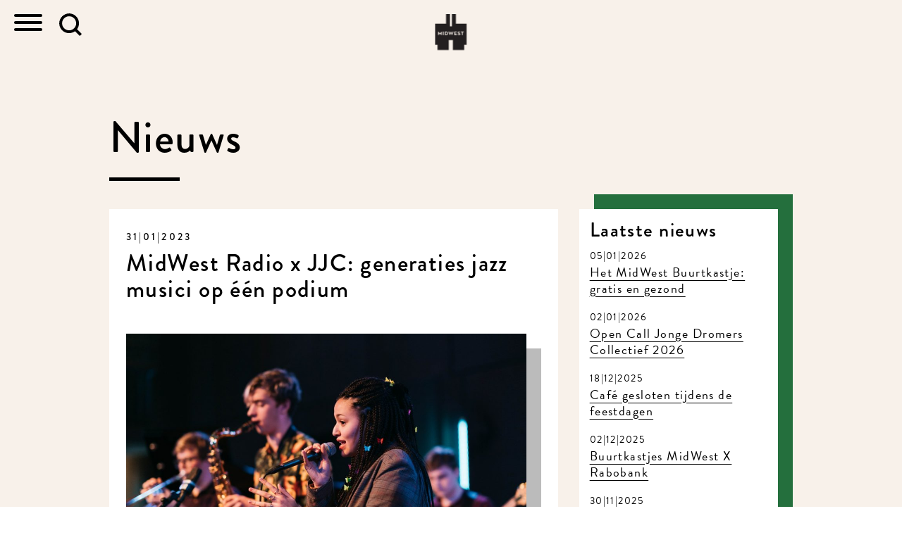

--- FILE ---
content_type: text/html; charset=UTF-8
request_url: https://www.inmidwest.nl/midwest-radio-x-jjc-generaties-jazz-musici-op-een-podium/
body_size: 17862
content:
<!DOCTYPE html>

<html class="" lang="nl">
<head>
    <meta charset="UTF-8"/>
    <meta http-equiv="X-UA-Compatible" content="IE=edge,chrome=1">
    <meta name="viewport" content="width=device-width, initial-scale=1, shrink-to-fit=no">
    <!--[if lt IE 9]>
    <script type='text/javascript' src="//cdnjs.cloudflare.com/ajax/libs/html5shiv/3.7.3/html5shiv.js"></script>
    <script type='text/javascript' src="//cdnjs.cloudflare.com/ajax/libs/respond.js/1.4.2/respond.js"></script>
    <![endif]-->
    <link rel="apple-touch-icon" sizes="180x180" href="https://www.inmidwest.nl/wp-content/themes/midwest/img/favicons/apple-touch-icon.png">
    <link rel="icon" type="image/png" sizes="32x32" href="https://www.inmidwest.nl/wp-content/themes/midwest/img/favicons/favicon-32x32.png">
    <link rel="icon" type="image/png" sizes="16x16" href="https://www.inmidwest.nl/wp-content/themes/midwest/img/favicons/favicon-16x16.png">
    <link rel="manifest" href="https://www.inmidwest.nl/wp-content/themes/midwest/img/favicons/manifest.json">
    <link rel="mask-icon" href="https://www.inmidwest.nl/wp-content/themes/midwest/img/favicons/safari-pinned-tab.svg" color="#000000">
    <link rel="shortcut icon" href="https://www.inmidwest.nl/wp-content/themes/midwest/img/favicons/favicon.ico">
    <meta name="msapplication-config" content="https://www.inmidwest.nl/wp-content/themes/midwest/img/favicons/browserconfig.xml">
    <meta name="theme-color" content="#ffffff">
    <meta name='robots' content='index, follow, max-image-preview:large, max-snippet:-1, max-video-preview:-1' />

	<!-- This site is optimized with the Yoast SEO plugin v22.9 - https://yoast.com/wordpress/plugins/seo/ -->
	<title>MidWest Radio x JJC: generaties jazz musici op één podium - MidWest</title>
	<link rel="canonical" href="https://www.inmidwest.nl/midwest-radio-x-jjc-generaties-jazz-musici-op-een-podium/" />
	<meta property="og:locale" content="nl_NL" />
	<meta property="og:type" content="article" />
	<meta property="og:title" content="MidWest Radio x JJC: generaties jazz musici op één podium - MidWest" />
	<meta property="og:description" content="Vanaf vrijdag 24 februari klinkt er weer jazz in MidWest. Een nieuwe concert serie waarbij grote namen uit de jazz ..." />
	<meta property="og:url" content="https://www.inmidwest.nl/midwest-radio-x-jjc-generaties-jazz-musici-op-een-podium/" />
	<meta property="og:site_name" content="MidWest" />
	<meta property="article:publisher" content="https://www.facebook.com/MidwestAmsterdam" />
	<meta property="article:published_time" content="2023-01-31T15:04:11+00:00" />
	<meta property="article:modified_time" content="2023-01-31T15:06:05+00:00" />
	<meta property="og:image" content="https://www.inmidwest.nl/wp-content/uploads/2023/01/jjc.jpeg" />
	<meta property="og:image:width" content="1843" />
	<meta property="og:image:height" content="1229" />
	<meta property="og:image:type" content="image/jpeg" />
	<meta name="author" content="Bram Budel" />
	<meta name="twitter:card" content="summary_large_image" />
	<meta name="twitter:creator" content="@MidWest020" />
	<meta name="twitter:site" content="@MidWest020" />
	<meta name="twitter:label1" content="Geschreven door" />
	<meta name="twitter:data1" content="Bram Budel" />
	<meta name="twitter:label2" content="Geschatte leestijd" />
	<meta name="twitter:data2" content="1 minuut" />
	<script type="application/ld+json" class="yoast-schema-graph">{"@context":"https://schema.org","@graph":[{"@type":"WebPage","@id":"https://www.inmidwest.nl/midwest-radio-x-jjc-generaties-jazz-musici-op-een-podium/","url":"https://www.inmidwest.nl/midwest-radio-x-jjc-generaties-jazz-musici-op-een-podium/","name":"MidWest Radio x JJC: generaties jazz musici op één podium - MidWest","isPartOf":{"@id":"https://inmidwest.nl/#website"},"primaryImageOfPage":{"@id":"https://www.inmidwest.nl/midwest-radio-x-jjc-generaties-jazz-musici-op-een-podium/#primaryimage"},"image":{"@id":"https://www.inmidwest.nl/midwest-radio-x-jjc-generaties-jazz-musici-op-een-podium/#primaryimage"},"thumbnailUrl":"https://www.inmidwest.nl/wp-content/uploads/2023/01/jjc.jpeg","datePublished":"2023-01-31T15:04:11+00:00","dateModified":"2023-01-31T15:06:05+00:00","author":{"@id":"https://inmidwest.nl/#/schema/person/1365bc461fade3b2fe08b19ca8cf65de"},"breadcrumb":{"@id":"https://www.inmidwest.nl/midwest-radio-x-jjc-generaties-jazz-musici-op-een-podium/#breadcrumb"},"inLanguage":"nl-NL","potentialAction":[{"@type":"ReadAction","target":["https://www.inmidwest.nl/midwest-radio-x-jjc-generaties-jazz-musici-op-een-podium/"]}]},{"@type":"ImageObject","inLanguage":"nl-NL","@id":"https://www.inmidwest.nl/midwest-radio-x-jjc-generaties-jazz-musici-op-een-podium/#primaryimage","url":"https://www.inmidwest.nl/wp-content/uploads/2023/01/jjc.jpeg","contentUrl":"https://www.inmidwest.nl/wp-content/uploads/2023/01/jjc.jpeg","width":1843,"height":1229},{"@type":"BreadcrumbList","@id":"https://www.inmidwest.nl/midwest-radio-x-jjc-generaties-jazz-musici-op-een-podium/#breadcrumb","itemListElement":[{"@type":"ListItem","position":1,"name":"Home","item":"https://inmidwest.nl/"},{"@type":"ListItem","position":2,"name":"Nieuws","item":"https://www.inmidwest.nl/nieuws/"},{"@type":"ListItem","position":3,"name":"MidWest Radio x JJC: generaties jazz musici op één podium"}]},{"@type":"WebSite","@id":"https://inmidwest.nl/#website","url":"https://inmidwest.nl/","name":"MidWest","description":"","potentialAction":[{"@type":"SearchAction","target":{"@type":"EntryPoint","urlTemplate":"https://inmidwest.nl/?s={search_term_string}"},"query-input":"required name=search_term_string"}],"inLanguage":"nl-NL"},{"@type":"Person","@id":"https://inmidwest.nl/#/schema/person/1365bc461fade3b2fe08b19ca8cf65de","name":"Bram Budel","image":{"@type":"ImageObject","inLanguage":"nl-NL","@id":"https://inmidwest.nl/#/schema/person/image/","url":"https://secure.gravatar.com/avatar/a720db5a34c3e5f9988c398b9c2f6c99?s=96&d=mm&r=g","contentUrl":"https://secure.gravatar.com/avatar/a720db5a34c3e5f9988c398b9c2f6c99?s=96&d=mm&r=g","caption":"Bram Budel"},"sameAs":["http://www.brambudel.nl/"],"url":"https://www.inmidwest.nl/author/brambudel/"}]}</script>
	<!-- / Yoast SEO plugin. -->


<style id='wp-emoji-styles-inline-css' type='text/css'>

	img.wp-smiley, img.emoji {
		display: inline !important;
		border: none !important;
		box-shadow: none !important;
		height: 1em !important;
		width: 1em !important;
		margin: 0 0.07em !important;
		vertical-align: -0.1em !important;
		background: none !important;
		padding: 0 !important;
	}
</style>
<link rel='stylesheet' id='wp-block-library-css' href='https://www.inmidwest.nl/wp/wp-includes/css/dist/block-library/style.css?ver=61a41b9e7e8343b91c8bf9c88bc89a61' type='text/css' media='all' />
<style id='classic-theme-styles-inline-css' type='text/css'>
/**
 * These rules are needed for backwards compatibility.
 * They should match the button element rules in the base theme.json file.
 */
.wp-block-button__link {
	color: #ffffff;
	background-color: #32373c;
	border-radius: 9999px; /* 100% causes an oval, but any explicit but really high value retains the pill shape. */

	/* This needs a low specificity so it won't override the rules from the button element if defined in theme.json. */
	box-shadow: none;
	text-decoration: none;

	/* The extra 2px are added to size solids the same as the outline versions.*/
	padding: calc(0.667em + 2px) calc(1.333em + 2px);

	font-size: 1.125em;
}

.wp-block-file__button {
	background: #32373c;
	color: #ffffff;
	text-decoration: none;
}

</style>
<style id='global-styles-inline-css' type='text/css'>
body{--wp--preset--color--black: #000000;--wp--preset--color--cyan-bluish-gray: #abb8c3;--wp--preset--color--white: #ffffff;--wp--preset--color--pale-pink: #f78da7;--wp--preset--color--vivid-red: #cf2e2e;--wp--preset--color--luminous-vivid-orange: #ff6900;--wp--preset--color--luminous-vivid-amber: #fcb900;--wp--preset--color--light-green-cyan: #7bdcb5;--wp--preset--color--vivid-green-cyan: #00d084;--wp--preset--color--pale-cyan-blue: #8ed1fc;--wp--preset--color--vivid-cyan-blue: #0693e3;--wp--preset--color--vivid-purple: #9b51e0;--wp--preset--gradient--vivid-cyan-blue-to-vivid-purple: linear-gradient(135deg,rgba(6,147,227,1) 0%,rgb(155,81,224) 100%);--wp--preset--gradient--light-green-cyan-to-vivid-green-cyan: linear-gradient(135deg,rgb(122,220,180) 0%,rgb(0,208,130) 100%);--wp--preset--gradient--luminous-vivid-amber-to-luminous-vivid-orange: linear-gradient(135deg,rgba(252,185,0,1) 0%,rgba(255,105,0,1) 100%);--wp--preset--gradient--luminous-vivid-orange-to-vivid-red: linear-gradient(135deg,rgba(255,105,0,1) 0%,rgb(207,46,46) 100%);--wp--preset--gradient--very-light-gray-to-cyan-bluish-gray: linear-gradient(135deg,rgb(238,238,238) 0%,rgb(169,184,195) 100%);--wp--preset--gradient--cool-to-warm-spectrum: linear-gradient(135deg,rgb(74,234,220) 0%,rgb(151,120,209) 20%,rgb(207,42,186) 40%,rgb(238,44,130) 60%,rgb(251,105,98) 80%,rgb(254,248,76) 100%);--wp--preset--gradient--blush-light-purple: linear-gradient(135deg,rgb(255,206,236) 0%,rgb(152,150,240) 100%);--wp--preset--gradient--blush-bordeaux: linear-gradient(135deg,rgb(254,205,165) 0%,rgb(254,45,45) 50%,rgb(107,0,62) 100%);--wp--preset--gradient--luminous-dusk: linear-gradient(135deg,rgb(255,203,112) 0%,rgb(199,81,192) 50%,rgb(65,88,208) 100%);--wp--preset--gradient--pale-ocean: linear-gradient(135deg,rgb(255,245,203) 0%,rgb(182,227,212) 50%,rgb(51,167,181) 100%);--wp--preset--gradient--electric-grass: linear-gradient(135deg,rgb(202,248,128) 0%,rgb(113,206,126) 100%);--wp--preset--gradient--midnight: linear-gradient(135deg,rgb(2,3,129) 0%,rgb(40,116,252) 100%);--wp--preset--font-size--small: 13px;--wp--preset--font-size--medium: 20px;--wp--preset--font-size--large: 36px;--wp--preset--font-size--x-large: 42px;--wp--preset--spacing--20: 0.44rem;--wp--preset--spacing--30: 0.67rem;--wp--preset--spacing--40: 1rem;--wp--preset--spacing--50: 1.5rem;--wp--preset--spacing--60: 2.25rem;--wp--preset--spacing--70: 3.38rem;--wp--preset--spacing--80: 5.06rem;--wp--preset--shadow--natural: 6px 6px 9px rgba(0, 0, 0, 0.2);--wp--preset--shadow--deep: 12px 12px 50px rgba(0, 0, 0, 0.4);--wp--preset--shadow--sharp: 6px 6px 0px rgba(0, 0, 0, 0.2);--wp--preset--shadow--outlined: 6px 6px 0px -3px rgba(255, 255, 255, 1), 6px 6px rgba(0, 0, 0, 1);--wp--preset--shadow--crisp: 6px 6px 0px rgba(0, 0, 0, 1);}:where(.is-layout-flex){gap: 0.5em;}:where(.is-layout-grid){gap: 0.5em;}body .is-layout-flow > .alignleft{float: left;margin-inline-start: 0;margin-inline-end: 2em;}body .is-layout-flow > .alignright{float: right;margin-inline-start: 2em;margin-inline-end: 0;}body .is-layout-flow > .aligncenter{margin-left: auto !important;margin-right: auto !important;}body .is-layout-constrained > .alignleft{float: left;margin-inline-start: 0;margin-inline-end: 2em;}body .is-layout-constrained > .alignright{float: right;margin-inline-start: 2em;margin-inline-end: 0;}body .is-layout-constrained > .aligncenter{margin-left: auto !important;margin-right: auto !important;}body .is-layout-constrained > :where(:not(.alignleft):not(.alignright):not(.alignfull)){max-width: var(--wp--style--global--content-size);margin-left: auto !important;margin-right: auto !important;}body .is-layout-constrained > .alignwide{max-width: var(--wp--style--global--wide-size);}body .is-layout-flex{display: flex;}body .is-layout-flex{flex-wrap: wrap;align-items: center;}body .is-layout-flex > *{margin: 0;}body .is-layout-grid{display: grid;}body .is-layout-grid > *{margin: 0;}:where(.wp-block-columns.is-layout-flex){gap: 2em;}:where(.wp-block-columns.is-layout-grid){gap: 2em;}:where(.wp-block-post-template.is-layout-flex){gap: 1.25em;}:where(.wp-block-post-template.is-layout-grid){gap: 1.25em;}.has-black-color{color: var(--wp--preset--color--black) !important;}.has-cyan-bluish-gray-color{color: var(--wp--preset--color--cyan-bluish-gray) !important;}.has-white-color{color: var(--wp--preset--color--white) !important;}.has-pale-pink-color{color: var(--wp--preset--color--pale-pink) !important;}.has-vivid-red-color{color: var(--wp--preset--color--vivid-red) !important;}.has-luminous-vivid-orange-color{color: var(--wp--preset--color--luminous-vivid-orange) !important;}.has-luminous-vivid-amber-color{color: var(--wp--preset--color--luminous-vivid-amber) !important;}.has-light-green-cyan-color{color: var(--wp--preset--color--light-green-cyan) !important;}.has-vivid-green-cyan-color{color: var(--wp--preset--color--vivid-green-cyan) !important;}.has-pale-cyan-blue-color{color: var(--wp--preset--color--pale-cyan-blue) !important;}.has-vivid-cyan-blue-color{color: var(--wp--preset--color--vivid-cyan-blue) !important;}.has-vivid-purple-color{color: var(--wp--preset--color--vivid-purple) !important;}.has-black-background-color{background-color: var(--wp--preset--color--black) !important;}.has-cyan-bluish-gray-background-color{background-color: var(--wp--preset--color--cyan-bluish-gray) !important;}.has-white-background-color{background-color: var(--wp--preset--color--white) !important;}.has-pale-pink-background-color{background-color: var(--wp--preset--color--pale-pink) !important;}.has-vivid-red-background-color{background-color: var(--wp--preset--color--vivid-red) !important;}.has-luminous-vivid-orange-background-color{background-color: var(--wp--preset--color--luminous-vivid-orange) !important;}.has-luminous-vivid-amber-background-color{background-color: var(--wp--preset--color--luminous-vivid-amber) !important;}.has-light-green-cyan-background-color{background-color: var(--wp--preset--color--light-green-cyan) !important;}.has-vivid-green-cyan-background-color{background-color: var(--wp--preset--color--vivid-green-cyan) !important;}.has-pale-cyan-blue-background-color{background-color: var(--wp--preset--color--pale-cyan-blue) !important;}.has-vivid-cyan-blue-background-color{background-color: var(--wp--preset--color--vivid-cyan-blue) !important;}.has-vivid-purple-background-color{background-color: var(--wp--preset--color--vivid-purple) !important;}.has-black-border-color{border-color: var(--wp--preset--color--black) !important;}.has-cyan-bluish-gray-border-color{border-color: var(--wp--preset--color--cyan-bluish-gray) !important;}.has-white-border-color{border-color: var(--wp--preset--color--white) !important;}.has-pale-pink-border-color{border-color: var(--wp--preset--color--pale-pink) !important;}.has-vivid-red-border-color{border-color: var(--wp--preset--color--vivid-red) !important;}.has-luminous-vivid-orange-border-color{border-color: var(--wp--preset--color--luminous-vivid-orange) !important;}.has-luminous-vivid-amber-border-color{border-color: var(--wp--preset--color--luminous-vivid-amber) !important;}.has-light-green-cyan-border-color{border-color: var(--wp--preset--color--light-green-cyan) !important;}.has-vivid-green-cyan-border-color{border-color: var(--wp--preset--color--vivid-green-cyan) !important;}.has-pale-cyan-blue-border-color{border-color: var(--wp--preset--color--pale-cyan-blue) !important;}.has-vivid-cyan-blue-border-color{border-color: var(--wp--preset--color--vivid-cyan-blue) !important;}.has-vivid-purple-border-color{border-color: var(--wp--preset--color--vivid-purple) !important;}.has-vivid-cyan-blue-to-vivid-purple-gradient-background{background: var(--wp--preset--gradient--vivid-cyan-blue-to-vivid-purple) !important;}.has-light-green-cyan-to-vivid-green-cyan-gradient-background{background: var(--wp--preset--gradient--light-green-cyan-to-vivid-green-cyan) !important;}.has-luminous-vivid-amber-to-luminous-vivid-orange-gradient-background{background: var(--wp--preset--gradient--luminous-vivid-amber-to-luminous-vivid-orange) !important;}.has-luminous-vivid-orange-to-vivid-red-gradient-background{background: var(--wp--preset--gradient--luminous-vivid-orange-to-vivid-red) !important;}.has-very-light-gray-to-cyan-bluish-gray-gradient-background{background: var(--wp--preset--gradient--very-light-gray-to-cyan-bluish-gray) !important;}.has-cool-to-warm-spectrum-gradient-background{background: var(--wp--preset--gradient--cool-to-warm-spectrum) !important;}.has-blush-light-purple-gradient-background{background: var(--wp--preset--gradient--blush-light-purple) !important;}.has-blush-bordeaux-gradient-background{background: var(--wp--preset--gradient--blush-bordeaux) !important;}.has-luminous-dusk-gradient-background{background: var(--wp--preset--gradient--luminous-dusk) !important;}.has-pale-ocean-gradient-background{background: var(--wp--preset--gradient--pale-ocean) !important;}.has-electric-grass-gradient-background{background: var(--wp--preset--gradient--electric-grass) !important;}.has-midnight-gradient-background{background: var(--wp--preset--gradient--midnight) !important;}.has-small-font-size{font-size: var(--wp--preset--font-size--small) !important;}.has-medium-font-size{font-size: var(--wp--preset--font-size--medium) !important;}.has-large-font-size{font-size: var(--wp--preset--font-size--large) !important;}.has-x-large-font-size{font-size: var(--wp--preset--font-size--x-large) !important;}
.wp-block-navigation a:where(:not(.wp-element-button)){color: inherit;}
:where(.wp-block-post-template.is-layout-flex){gap: 1.25em;}:where(.wp-block-post-template.is-layout-grid){gap: 1.25em;}
:where(.wp-block-columns.is-layout-flex){gap: 2em;}:where(.wp-block-columns.is-layout-grid){gap: 2em;}
.wp-block-pullquote{font-size: 1.5em;line-height: 1.6;}
</style>
<link rel='stylesheet' id='mediaelement-css' href='https://www.inmidwest.nl/wp/wp-includes/js/mediaelement/mediaelementplayer-legacy.min.css?ver=4.2.17' type='text/css' media='all' />
<link rel='stylesheet' id='wp-mediaelement-css' href='https://www.inmidwest.nl/wp/wp-includes/js/mediaelement/wp-mediaelement.css?ver=61a41b9e7e8343b91c8bf9c88bc89a61' type='text/css' media='all' />
<link rel='stylesheet' id='fvp-frontend-css' href='https://www.inmidwest.nl/wp-content/plugins/featured-video-plus/styles/frontend.css?ver=2.3.3' type='text/css' media='all' />
<link rel='stylesheet' id='screen-css' href='https://www.inmidwest.nl/wp-content/themes/midwest/css/main.min.css?ver=20221107.02' type='text/css' media='all' />
<script type="text/javascript" src="https://www.inmidwest.nl/wp-content/themes/midwest/js/jquery.min.js?ver=3.2.1" id="jquery-js"></script>
<script type="text/javascript" id="mediaelement-core-js-before">
/* <![CDATA[ */
var mejsL10n = {"language":"nl","strings":{"mejs.download-file":"Bestand downloaden","mejs.install-flash":"Je gebruikt een browser die geen Flash Player heeft ingeschakeld of ge\u00efnstalleerd. Zet de Flash Player plugin aan of download de nieuwste versie van https:\/\/get.adobe.com\/flashplayer\/","mejs.fullscreen":"Volledig scherm","mejs.play":"Afspelen","mejs.pause":"Pauzeren","mejs.time-slider":"Tijdschuifbalk","mejs.time-help-text":"Gebruik Links\/Rechts pijltoetsen om \u00e9\u00e9n seconde vooruit te spoelen, Omhoog\/Omlaag pijltoetsen om tien seconden vooruit te spoelen.","mejs.live-broadcast":"Live uitzending","mejs.volume-help-text":"Gebruik Omhoog\/Omlaag pijltoetsen om het volume te verhogen of te verlagen.","mejs.unmute":"Geluid aan","mejs.mute":"Dempen","mejs.volume-slider":"Volumeschuifbalk","mejs.video-player":"Videospeler","mejs.audio-player":"Audiospeler","mejs.captions-subtitles":"Bijschriften\/ondertitels","mejs.captions-chapters":"Hoofdstukken","mejs.none":"Geen","mejs.afrikaans":"Afrikaans","mejs.albanian":"Albanees","mejs.arabic":"Arabisch","mejs.belarusian":"Wit-Russisch","mejs.bulgarian":"Bulgaars","mejs.catalan":"Catalaans","mejs.chinese":"Chinees","mejs.chinese-simplified":"Chinees (Versimpeld)","mejs.chinese-traditional":"Chinees (Traditioneel)","mejs.croatian":"Kroatisch","mejs.czech":"Tsjechisch","mejs.danish":"Deens","mejs.dutch":"Nederlands","mejs.english":"Engels","mejs.estonian":"Estlands","mejs.filipino":"Filipijns","mejs.finnish":"Fins","mejs.french":"Frans","mejs.galician":"Galicisch","mejs.german":"Duits","mejs.greek":"Grieks","mejs.haitian-creole":"Ha\u00eftiaans Creools","mejs.hebrew":"Hebreeuws","mejs.hindi":"Hindi","mejs.hungarian":"Hongaars","mejs.icelandic":"IJslands","mejs.indonesian":"Indonesisch","mejs.irish":"Iers","mejs.italian":"Italiaans","mejs.japanese":"Japans","mejs.korean":"Koreaans","mejs.latvian":"Lets","mejs.lithuanian":"Litouws","mejs.macedonian":"Macedonisch","mejs.malay":"Maleis","mejs.maltese":"Maltees","mejs.norwegian":"Noors","mejs.persian":"Perzisch","mejs.polish":"Pools","mejs.portuguese":"Portugees","mejs.romanian":"Roemeens","mejs.russian":"Russisch","mejs.serbian":"Servisch","mejs.slovak":"Slovaaks","mejs.slovenian":"Sloveens","mejs.spanish":"Spaans","mejs.swahili":"Swahili","mejs.swedish":"Zweeds","mejs.tagalog":"Tagalog","mejs.thai":"Thais","mejs.turkish":"Turks","mejs.ukrainian":"Oekra\u00efens","mejs.vietnamese":"Vietnamees","mejs.welsh":"Wels","mejs.yiddish":"Jiddisch"}};
/* ]]> */
</script>
<script type="text/javascript" src="https://www.inmidwest.nl/wp/wp-includes/js/mediaelement/mediaelement-and-player.js?ver=4.2.17" id="mediaelement-core-js"></script>
<script type="text/javascript" src="https://www.inmidwest.nl/wp/wp-includes/js/mediaelement/mediaelement-migrate.js?ver=61a41b9e7e8343b91c8bf9c88bc89a61" id="mediaelement-migrate-js"></script>
<script type="text/javascript" id="mediaelement-js-extra">
/* <![CDATA[ */
var _wpmejsSettings = {"pluginPath":"\/wp\/wp-includes\/js\/mediaelement\/","classPrefix":"mejs-","stretching":"responsive","audioShortcodeLibrary":"mediaelement","videoShortcodeLibrary":"mediaelement"};
/* ]]> */
</script>
<script type="text/javascript" src="https://www.inmidwest.nl/wp/wp-includes/js/mediaelement/wp-mediaelement.js?ver=61a41b9e7e8343b91c8bf9c88bc89a61" id="wp-mediaelement-js"></script>
<script type="text/javascript" src="https://www.inmidwest.nl/wp-content/plugins/featured-video-plus/js/jquery.fitvids.js?ver=master-2015-08" id="jquery.fitvids-js"></script>
<script type="text/javascript" src="https://www.inmidwest.nl/wp-content/plugins/featured-video-plus/js/jquery.domwindow.js?ver=2.3.3" id="jquery.domwindow-js"></script>
<script type="text/javascript" id="fvp-frontend-js-extra">
/* <![CDATA[ */
var fvpdata = {"ajaxurl":"https:\/\/www.inmidwest.nl\/wp\/wp-admin\/admin-ajax.php","nonce":"cab2f90931","fitvids":"1","dynamic":"","overlay":"1","opacity":"0.75","color":"w","width":"640"};
/* ]]> */
</script>
<script type="text/javascript" src="https://www.inmidwest.nl/wp-content/plugins/featured-video-plus/js/frontend.js?ver=2.3.3" id="fvp-frontend-js"></script>
<link rel="https://api.w.org/" href="https://www.inmidwest.nl/wp-json/" /><link rel="alternate" type="application/json" href="https://www.inmidwest.nl/wp-json/wp/v2/posts/175912943" /><link rel="alternate" type="application/json+oembed" href="https://www.inmidwest.nl/wp-json/oembed/1.0/embed?url=https%3A%2F%2Fwww.inmidwest.nl%2Fmidwest-radio-x-jjc-generaties-jazz-musici-op-een-podium%2F" />
<link rel="alternate" type="text/xml+oembed" href="https://www.inmidwest.nl/wp-json/oembed/1.0/embed?url=https%3A%2F%2Fwww.inmidwest.nl%2Fmidwest-radio-x-jjc-generaties-jazz-musici-op-een-podium%2F&#038;format=xml" />
<meta name="cdp-version" content="1.4.6" /><!-- Guestplan Booking Widget --><script>
		(function(g,s,t,p,l,n){
		g["_gstpln"]={};
		(l=s.createElement(t)),(n=s.getElementsByTagName(t)[0]);
		l.async=1;l.src=p;n.parentNode.insertBefore(l,n);
		})(window,document,"script","https://cdn.guestplan.com/widget.js");_gstpln.accessKey = "3949d6309e2be8454b79956a70002997c213a849";_gstpln.open = false;_gstpln.locale = "nl";_gstpln.showFab = false;</script><!-- // Guestplan Booking Widget --><style type="text/css"></style>	<link rel="canonical" href="https://www.inmidwest.nl/midwest-radio-x-jjc-generaties-jazz-musici-op-een-podium/">
            <!-- Global site tag (gtag.js) - Google Analytics -->
        <script async src="https://www.googletagmanager.com/gtag/js?id=G-6BRTQS4XJ5"></script>
        <script>
            window.dataLayer = window.dataLayer || [];
            function gtag(){dataLayer.push(arguments);}
            gtag('js', new Date());

            gtag('config', 'G-6BRTQS4XJ5');
        </script>
    </head>

<body data-rsssl=1 class="post-template-default single single-post postid-175912943 single-format-standard midwest-radio-x-jjc-generaties-jazz-musici-op-een-podium">


<header class="small-header">
    <nav>
        <div class="mw-logo-link">
            <a href="https://www.inmidwest.nl">
                <img src="https://www.inmidwest.nl/wp-content/themes/midwest/img/midwest-logo.png"/>
            </a>
        </div>

        <div class="menu-wrapper">
			
<ul class=""  id="menu-hoofdmenu">
<li><a href="https://inmidwest.nl/" class="text-dark">Home</a></li>
<li><a href="https://www.inmidwest.nl/nieuws/" class="text-dark">Nieuws</a></li>
<li><a href="https://www.inmidwest.nl/zaalhuur/" class="text-dark">Zaalhuur</a></li>
<li class="has-children"><input type="checkbox" id="submenu-175912563" /><label for="submenu-175912563" class="text-dark">Projecten</label>
<ul class="submenu">
	<li><a href="https://www.inmidwest.nl/project/buurderij-de-baarsjes/" class="text-dark">Buurderij De Baarsjes</a></li>
	<li><a href="https://www.inmidwest.nl/project/buurtkantine-midwest/" class="text-dark">Buurtkantine</a></li>
	<li><a href="https://www.inmidwest.nl/project/broeii-recycle-lab/" class="text-dark">Broeii Recycle Lab</a></li>
	<li><a href="https://www.inmidwest.nl/project/hetjongedromerscollectief/" class="text-dark">Het Jonge Dromers Collectief</a></li>
	<li><a href="https://www.inmidwest.nl/project/midwest-radio/" class="text-dark">MidWest Radio</a></li>
	<li><a href="https://www.inmidwest.nl/project/tuinen/" class="text-dark">Tuinen</a></li>
	<li><a href="https://www.inmidwest.nl/project/het-filosofisch-diner/" class="text-dark">Het Filosofisch Diner</a></li>
	<li><a href="https://www.inmidwest.nl/appeltje_eitje/" class="text-dark">Appeltje eitje!</a></li>
	<li><a href="https://www.inmidwest.nl/project/gratis_en_gezond/" class="text-dark">Gratis &#038; Gezonde Levensmiddelen in De Baarsjes</a></li>
	<li><a href="/project/van-afval-naar-oogst/" class="text-dark">van Afval naar Oogst</a></li>
</ul>
</li>
<li><a href="https://www.inmidwest.nl/agenda-overzicht/" class="text-dark">Agenda</a></li>
<li><a href="https://www.inmidwest.nl/cafe/" class="text-dark">Kantine</a></li>
<li><a href="https://www.inmidwest.nl/werken/" class="text-dark">Kantoren</a></li>
<li><a href="https://www.inmidwest.nl/de-sjoelclub/" class="text-dark">Lidmaatschap</a></li>
<li><a href="https://www.inmidwest.nl/huurders/" class="text-dark">Community</a></li>
<li class="has-children"><input type="checkbox" id="submenu-175912593" /><label for="submenu-175912593" class="text-dark">Over MidWest</label>
<ul class="submenu">
	<li><a href="https://www.inmidwest.nl/wat/" class="text-dark">Wat is MidWest?</a></li>
	<li><a href="https://www.inmidwest.nl/wie/" class="text-dark">Team</a></li>
	<li><a href="https://www.inmidwest.nl/gebouw/" class="text-dark">Gebouw</a></li>
</ul>
</li>
<li><a href="https://www.inmidwest.nl/contact/" class="text-dark">Contact</a></li>

</ul>
            <div class="menu-bottom">
                <ul class="social-icons">
                    <li>
                        <a class="soc-facebook" href="https://www.facebook.com/MidwestAmsterdam/" target=_blank></a>
                    </li>
                    <li>
                        <a class="soc-instagram" href="https://www.instagram.com/midwest020/" target=_blank></a>
                    </li>
                </ul>
            </div>
        </div>
        <button class="hamburger hamburger--squeeze" type="button" aria-expanded="false" aria-label="Toggle navigation">
          <span class="hamburger-box">
            <span class="hamburger-inner"></span>
          </span>
        </button>
        <div class="search d-flex align-items-center">
            <a href="#searchForm" role="button" data-toggle="collapse" aria-expanded="false" aria-controls="searchForm" class="search-icon d-inline-block mx-4"><img src="https://www.inmidwest.nl/wp-content/themes/midwest/img/search.svg" alt="Zoeken"/></a>
            <div class="collapse" id="searchForm">
				<form role="search" method="get" class="d-flex align-items-center" action="https://www.inmidwest.nl/">
    <label class="screen-reader-text" for="s">Zoeken naar:</label>
    <input type="text" value="" name="s" id="s" class="form-control flex-grow-1">
    <input type="submit" value="Zoeken" class="btn btn-md btn-dark mx-4">
</form>            </div>
        </div>
    </nav>
</header>

    <section class="content-wrap blog-single bg-pink page-start">
        <div class="container">
            <h1 class="section-title section-title--underline">Nieuws</h1>
            <div class="row">
                <div class="col-12 col-sm-8">
											                            <article>

                                <h2>
                                    <time datetime="2023-01-31">31|01|2023</time>
									MidWest Radio x JJC: generaties jazz musici op één podium                                </h2>

								                                    <figure class="block-shadow-wrap">
                                        <img src="https://www.inmidwest.nl/wp-content/uploads/2023/01/jjc-1024x683.jpeg" class="img-fluid has-block-shadow"/>
                                    </figure>
								
                                <div class="page-content page-content--long">
									<p>Vanaf vrijdag 24 februari klinkt er weer jazz in MidWest. Een nieuwe concert serie waarbij grote namen uit de jazz scene het podium delen met de jongste jazz talenten van het land.</p>
<p>Flora (muziek programmeur bij MidWest en oud JJC&#8217;er) en Linus (gitaardocent aan het JJC) bundelen hun energie samen in MidWest Radio x JJC: The Junior Jazz Cats.<br />
Linus: &#8220;Het belangrijkste onderdeel van de ontwikkeling van een jonge musicus is optreden. Optreden met vrienden en bandgenoten, maar ook met meer ervaren muzikanten. Op deze manier hebben generaties van jazzmusici hun vak geleerd.&#8221;</p>
<p>Met trots presenteren we de line-up:</p>
<p style="padding-left: 40px;"><strong>Vrijdag 24 februari</strong><br />
Quintet met Benjamin Herman, Yoran Vroom &amp; The Junior Jazz Cats<br />
Trio met Reinier Baas &amp; The Junior Jazz Cats</p>
<p style="padding-left: 40px;"><a href="https://inmidwest.nl/agenda/midwest-radio-x-jjc-the-junior-jazz-cats/">tickets</a></p>
<p style="padding-left: 40px;"><strong>Vrijdag 31 maart</strong><br />
Hard bop quintet met Eric Ineke, Linus Eppinger &amp; The Junior Jazz Cats<br />
Trio met Ben van Gelder &amp; The Junior Jazz Cats</p>
<p style="padding-left: 40px;"><a style="font-size: 1.125rem; letter-spacing: 0.08em;" href="https://inmidwest.nl/agenda/midwest-radio-x-jjc-the-junior-jazz-cats-2/">tickets</a></p>
<p style="padding-left: 40px;"><strong>Vrijdag 21 april</strong><br />
Chamber pop/ indie jazz quintet met Marta Arpini, Mauro Cottone &amp; The Junior Jazz Cats<br />
Improvisatie trio met Nora Mulder &amp; The Junior Jazz Cat<span style="font-size: 1.125rem; letter-spacing: 0.08em;">s<strong><br />
</strong><br />
</span><a style="font-size: 1.125rem; letter-spacing: 0.08em;" href="https://inmidwest.nl/agenda/midwest-radio-x-jjc-the-junior-jazz-cats-3/">tickets</a></p>
<div class="page" style="padding-left: 40px;" title="Page 1">
<div class="section" style="padding-left: 40px;">
<div class="layoutArea" style="padding-left: 40px;">
<div class="column" style="padding-left: 40px;">
<p style="padding-left: 40px;">
</div>
</div>
</div>
</div>
<p>Deze serie wordt mede mogelijk gemaakt door MidWest Amsterdam, <a href="https://www.newamsterdamjazz.com/">New Amsterdam Jazz</a> en het <a href="https://www.conservatoriumvanamsterdam.nl/">Conservatorium van Amsterdam</a>.</p>

                                    <ul class="social-icons my-5">
                                        <li>
                                            <a class="soc-facebook sharer" data-sharer="facebook" data-url="https://www.inmidwest.nl/midwest-radio-x-jjc-generaties-jazz-musici-op-een-podium/" href="javascript:;"></a>
                                        </li>
                                        <li>
                                            <a class="soc-twitter sharer" data-sharer="twitter" data-url="https://www.inmidwest.nl/midwest-radio-x-jjc-generaties-jazz-musici-op-een-podium/" href="javascript:;"></a>
                                        </li>
                                        <li>
                                            <a class="soc-linkedin sharer last" data-sharer="linkedin" data-url="https://www.inmidwest.nl/midwest-radio-x-jjc-generaties-jazz-musici-op-een-podium/" href="javascript:;"></a>
                                        </li>
                                    </ul>

                                    <a href="https://www.inmidwest.nl/nieuws/" class="btn btn-dark btn-lg">Terug
                                        naar nieuwsoverzicht</a>
                                </div>

                            </article>
																	                </div>
                <div class="col-12 col-sm-4">
					<div id="nieuws-sidebar" class="block-shadow-wrap block-shadow-wrap--green"><aside class="has-block-shadow has-block-shadow--up"><div class="wrapper"><h3>Laatste nieuws</h3><ul><li><time datetime="2026-01-05">05|01|2026</time><p><a href="https://www.inmidwest.nl/het-midwest-buurtkastje-gratis-en-gezond/">Het MidWest Buurtkastje: gratis en gezond</a></li><li><time datetime="2026-01-02">02|01|2026</time><p><a href="https://www.inmidwest.nl/open-call-jonge-dromers-collectief-2026/">Open Call Jonge Dromers Collectief 2026</a></li><li><time datetime="2025-12-18">18|12|2025</time><p><a href="https://www.inmidwest.nl/cafe-gesloten-tijdens-de-feestdagen/">Café gesloten tijdens de feestdagen</a></li><li><time datetime="2025-12-02">02|12|2025</time><p><a href="https://www.inmidwest.nl/buurtkastjes-midwest-x-rabobank/">Buurtkastjes MidWest X Rabobank</a></li><li><time datetime="2025-11-30">30|11|2025</time><p><a href="https://www.inmidwest.nl/troupe-courage-repeteert-in-midwest/">Troupe Courage repeteert in MidWest</a></li><li><time datetime="2025-11-25">25|11|2025</time><p><a href="https://www.inmidwest.nl/neem-gratis-een-zak-buurtcompost-mee/">Neem gratis een zak Buurtcompost mee</a></li><li><time datetime="2025-11-19">19|11|2025</time><p><a href="https://www.inmidwest.nl/midwest-en-de-wending-in-de-donut-coalitie/">MidWest en De Wending in de Donut Coalitie</a></li><li><time datetime="2025-11-13">13|11|2025</time><p><a href="https://www.inmidwest.nl/inzamelingsactie-cadeautjes-voor-iedereen/">Inzamelingsactie: Cadeautjes voor iedereen!</a></li><li><time datetime="2025-11-01">01|11|2025</time><p><a href="https://www.inmidwest.nl/west-begroot-stem-op-ons-plan/">West Begroot: Stem op ons plan &#8216;Gratis &#038; Gezonde Levensmiddelen in De Baarsjes’</a></li><li><time datetime="2025-10-21">21|10|2025</time><p><a href="https://www.inmidwest.nl/amsterdam-warm-de-winter-in/">Amsterdam warm de winter in!</a></li></ul>                </div>
            </div>
        </div>
    </section>

<footer>
    <div class="container">
        <div class="row">
            <div id="footer-1" class="col-12 col-sm-6 col-md-4">
                <div class="textwidget"><p>MidWest is een<br>sociale onderneming, ontmoetingsplek en werkplaats met als
                        doel sociale impact in de buurt te creëren.</p>
                </div>
            </div>
            <div id="footer-2" class="col-12 col-sm-6 col-md-3">
                <h5 class="footer-heading">Contact</h5>
                <div class="textwidget">
                    <p><small>Telefoon: 020–303 02 62</small>
                    <small>E-mail: <a href="mailto:werkplek@inmidwest.nl" target="_blank" rel="noopener">werkplek@inmidwest.nl</a></small></p>
                </div>
            </div>
            <div id="footer-3" class="col-12 col-sm-6 col-md-3"><h5 class="footer-heading">Adres</h5>
                <div class="textwidget">
                    <p><small>Cabralstraat 1</small><small>1057 CD Amsterdam</small></p>
                    <p><small>KvK: 55 28 39 93</small><small>BTW: 8516 39 185 B 01</small></p>
                </div>
            </div>

            <div id="footer-4" class="col-12 col-sm-6 col-md-2">
                <ul class="social-icons social-icons--right">
                    <li>
                        <a class="soc-facebook" href="https://www.facebook.com/MidwestAmsterdam/" target=_blank></a>
                    </li>
                    <li>
                        <a class="soc-instagram" href="https://www.instagram.com/midwest020/" target=_blank></a>
                    </li>
                </ul>
            </div>
        </div>
		            <div class="row">
				<div id="footer-5" class="col-12"><p class="p1"><span class="s1">Lees meer</span> <a href="/over-midwest/"><span class="s2">over Midwest</span></a></p>
<p class="p1"><a class="chimpmate-lightbox" href="#chimpmate-lightbox">Meld je aan voor de Nieuwsbrief</a></p></div><div id="footer-5" class="col-12">
<p>MidWest is een
sociale onderneming, ontmoetingsplek en werkplaats met als doel sociale impact in de buurt te creëren.</p>
</div><div id="footer-5" class="col-12"><p><a href="https://www.facebook.com/MidwestAmsterdam/"><i class="fa fa-2x fa-facebook-square"></i></a>
<a href="https://www.instagram.com/midwest020/"><i class="fa fa-2x fa-instagram"></i></a></p></div>            </div>
		    </div>
</footer>
    <style type="text/css">.wpmchimpa-reset,.wpmchimpa-reset div,.wpmchimpa-reset span,.wpmchimpa-reset h1,.wpmchimpa-reset h2,.wpmchimpa-reset h3,.wpmchimpa-reset h4,.wpmchimpa-reset h5,.wpmchimpa-reset h6,.wpmchimpa-reset p,.wpmchimpa-reset a,.wpmchimpa-reset img,.wpmchimpa-reset fieldset,.wpmchimpa-reset form,.wpmchimpa-reset label,.wpmchimpa-reset legend,.wpmchimpa-reset table,.wpmchimpa-reset caption,.wpmchimpa-reset tbody,.wpmchimpa-reset tfoot,.wpmchimpa-reset thead,.wpmchimpa-reset tr,.wpmchimpa-reset th,.wpmchimpa-reset td,.wpmchimpa-reset button,.wpmchimpa-reset button:hover,.wpmchimpa-reset button:active,.wpmchimpa-reset button:focus {margin: 0;padding: 0;border: 0;font: inherit;font-size: 100%;font-weight: normal;color: #000;background: 0;vertical-align: baseline;box-sizing: border-box;float: none;}.wpmchimpa-reset table {border-collapse: collapse;border-spacing: 0;border-bottom: 0;border: 0;}.wpmchimpa-reset ol,.wpmchimpa-reset ul {list-style: none;}.wpmchimpa-reset caption,.wpmchimpa-reset th {text-align: left;}.wpmchimpa-reset input,.wpmchimpa-reset label {display: block;}.wpmchimpa-reset button,.wpmchimpa-reset button:hover,.wpmchimpa-reset input,.wpmchimpa-reset input:focus,.wpmchimpa-reset textarea,.wpmchimpa-reset select {margin: 0;padding: 0;max-width: 100%;border: 0;font-family:"Times New Roman", Times, serif;font-size: 100%;outline: 0;color: #000;-webkit-appearance: none;-webkit-border-radius: 0;-moz-appearance: none;-moz-border-radius: 0;-ms-appearance: none;-ms-border-radius: 0;-o-appearance: none;-o-border-radius: 0;appearance: none;border-radius: 0;opacity: 1;-webkit-box-shadow:none;-moz-box-shadow:none;-ms-box-shadow:none;-o-box-shadow:none;box-shadow:none;clear:both;text-decoration:none;text-shadow:none;box-sizing: border-box;float: none;}.wpmchimpa-reset input:focus,.wpmchimpa-reset textarea:focus {border: 0;-webkit-border-radius: 0;-moz-border-radius: 0;-ms-border-radius: 0;-o-border-radius: 0;border-radius: 0;padding: 0;outline: 0;-webkit-appearance: none;}.wpmchimpa-reset button,.wpmchimpa-reset input {line-height: normal;}.wpmchimpa-reset th,.wpmchimpa-reset tr,.wpmchimpa-reset td {border-top: 0;border-bottom: 0;border: 0 !important;}.wpmcerrora{-webkit-animation: wpmcshake .5s linear;animation: wpmcshake .5s linear;}@-webkit-keyframes wpmcshake {8%, 41% {-webkit-transform: translateX(-10px);}25%, 58% {-webkit-transform: translateX(10px);}75% {-webkit-transform: translateX(-5px);}92% {-webkit-transform: translateX(5px);}0%, 100% {-webkit-transform: translateX(0);}}@keyframes wpmcshake {8%, 41% {transform: translateX(-10px);}25%, 58% {transform: translateX(10px);}75% {transform: translateX(-5px);}92% {transform: translateX(5px);}0%, 100% {transform: translateX(0);}}.vc_element .wpmchimpab{display:block;}</style><style type="text/css">
.wpmchimpa-overlay-bg.wpmchimpselector {
display: none;
top: 0;
left: 0;
height:100%;
width: 100%;
cursor: pointer;
z-index: 999999;
background: #000;
background: rgba(0,0,0,0.40);
background:rgba(0,0,0,0.4);cursor: default;
position: fixed!important;
}
.wpmchimpa-overlay-bg #wpmchimpa-main *{
 transition: all 0.5s ease;
}
.wpmchimpa-overlay-bg .wpmchimpa-mainc,
.wpmchimpa-overlay-bg .wpmchimpa-maina{
-webkit-transform: translate(0,0);
    height:100%;}
.wpmchimpa-overlay-bg #wpmchimpa-main {
position: absolute;
top: 50%;
left: 50%;
border-radius: 3px;
-webkit-transform: translate(-50%, -50%);
-moz-transform: translate(-50%, -50%);
-ms-transform: translate(-50%, -50%);
-o-transform: translate(-50%, -50%);
transform: translate(-50%, -50%);
width: calc(100% - 20px);
max-width:350px;
background: #262E43;
text-align: center;
background-color:#f1e3d4;}
#wpmchimpa-main #wpmchimpa-newsletterform{
height: 100%;overflow: hidden;
}
#wpmchimpa-main .wpmchimpa{
padding-bottom: 12px;
 
}
#wpmchimpa h3{
line-height: 20px;
margin-top:20px;
color: #fff;
font-size: 20px;
font-size:32px;line-height:32px;font-weight:500;color:#000000;}
#wpmchimpa .wpmchimpa_para{
  margin: 15px 30px 0;
}
#wpmchimpa .wpmchimpa_para,#wpmchimpa .wpmchimpa_para * {
font-size: 12px;
color: #ADBBE0;
font-size:16px;}

#wpmchimpa form{
margin-top: 20px;
overflow: hidden;
}
#wpmchimpa .formbox{
margin: 0 auto;
width: calc(100% - 50px);
}

#wpmchimpa  .wpmchimpa-field{
position: relative;
width:100%;
margin: 0 auto 10px auto;
text-align: left;
}
#wpmchimpa .inputicon{
display: none;
}
#wpmchimpa .wpmc-ficon .inputicon {
display: block;
width: 40px;
height: 40px;
position: absolute;
top: 0;
left: 0;
pointer-events: none;
}
#wpmchimpa .wpmchimpa-field.wpmc-ficon input[type="text"],
#wpmchimpa .wpmchimpa-field.wpmc-ficon .inputlabel{
  padding-left: 40px;
  }
#wpmchimpa .wpmchimpa-field textarea,
#wpmchimpa .wpmchimpa-field select,
#wpmchimpa input[type="text"]{
text-align: left;
width: 100%;
height: 40px;
background: #fff;
 padding: 0 10px;
-webkit-border-radius: 3px;
-moz-border-radius: 3px;
border-radius: 3px;
color: #353535;
font-size:17px;
outline:0;
display: block;
border: 1px solid #efefef;
color:#333333;background:#ffffff; border:2px solid #000000;}

#wpmchimpa .wpmchimpa-field.wpmchimpa-multidrop select{
  height: 100px;
}

#wpmchimpa .wpmchimpa-field.wpmchimpa-drop:before{
content: '';
width: 40px;
height: 40px;
position: absolute;
right: 0;
top: 0;
pointer-events: none;
background: no-repeat center;
background-image: url('[data-uri]');
}
#wpmchimpa input[type="text"] ~ .inputlabel{
position: absolute;
top: 0;
left: 0;
right: 0;
pointer-events: none;
width: 100%;
line-height: 40px;
color: rgba(0,0,0,0.6);
font-size: 17px;
font-weight:500;
padding: 0 10px;
white-space: nowrap;
color:#333333;}
#wpmchimpa input[type="text"]:valid + .inputlabel{
display: none;
}
#wpmchimpa select.wpmcerror,
#wpmchimpa input[type="text"].wpmcerror{
  border-color: red;
}
#wpmchimpa .wpmchimpa-field.wpmchimpa-check,
#wpmchimpa .wpmchimpa-field.wpmchimpa-radio{
  text-align: left;
  clear: both;
}
#wpmchimpa .wpmchimpa-check *,
#wpmchimpa .wpmchimpa-radio *{
  color: #fff;
color:#000000;}
#wpmchimpa .wpmchimpa-item{
  width:50%;  display: inline-block;
  vertical-align: top;
}
#wpmchimpa .wpmchimpa-item input {
  display: none;
}
#wpmchimpa .wpmchimpa-item span {
  cursor: pointer;
  display: inline-block;
  position: relative;
  padding-left: 35px;
  line-height: 20px;
  margin-right: 10px;
}

#wpmchimpa .wpmchimpa-item span:before,
#wpmchimpa .wpmchimpa-item span:after {
  content: '';
  display: inline-block;
  width: 12px;
  height: 12px;
  left: 0;
  top: 4px;
  position: absolute;
}
#wpmchimpa .wpmchimpa-item span:before {
border:1px solid #353535;
background: #fff;
border-radius: 1px;
-webkit-transition: all 0.3s ease-in-out;
transition: all 0.3s ease-in-out;
}
#wpmchimpa .wpmchimpa-item input[type='checkbox'] + span:hover:after, #wpmchimpa input[type='checkbox']:checked + span:after {
content:'';
width: 14px;
height: 14px;
background: no-repeat center;
background-image: url('[data-uri]');
}
#wpmchimpa .wpmchimpa-item input[type='checkbox']:not(:checked) + span:hover:after {
opacity: 0.5;
}
#wpmchimpa .wpmchimpa-item input[type='radio'] + span:before {
border-radius: 50%;
width: 12px;
height: 12px;
top: 4px;
}
#wpmchimpa input[type='radio']:checked + span:after {
background: #000;
width: 8px;
height: 8px;
top: 6px;
left: 2px;
border-radius: 50%;
}
#wpmchimpa .wpmcinfierr{
  display: block;
  height: 10px;
  text-align: left;
  line-height: 10px;
  margin-bottom: -10px;
  font-size: 10px;
  color: red;
pointer-events: none;
  }

#wpmchimpa .wpmchimpa-subs-button{
-webkit-border-radius: 3px;
-moz-border-radius: 3px;
border-radius: 3px;
width: 100%;
color: #fff;
font-size: 17px;
border: 1px solid #50B059;
background-color: #73C557;
height: 42px;
line-height: 42px;
text-align: center;
cursor: pointer;
 color:#ffffff;background-color:#000000;-webkit-border-radius:0px;-moz-border-radius:0px;border-radius:0px;}

#wpmchimpa .wpmchimpa-subs-button::before{
content: 'Inschrijven';
}
#wpmchimpa .wpmchimpa-subs-button:hover{
background-color: #50B059;
background-color:#333333;}
#wpmchimpa .wpmchimpa-subsc{position: relative;max-width: 350px;margin: 0 auto;clear: both;}
#wpmchimpa .wpmchimpa-subs-button.subsicon:before{
padding-left: 42px;
  }
#wpmchimpa .wpmchimpa-subs-button.subsicon::after{
content:'';
position: absolute;
height: 42px;
width: 42px;
top: 0;
left: 0;
pointer-events: none;
  }
#wpmchimpa-main .wpmchimpa-signal {
display: none;
position: absolute;
top: 6px;
right: 5px;
-webkit-transform: scale(0.8);
-ms-transform: scale(0.8);
transform: scale(0.8);
}
.wpmchimpa-overlay-bg.signalshow #wpmchimpa-main .wpmchimpa-signal {
  display: inline-block;
}
#wpmchimpa-main .wpmchimpa-feedback{
text-align: center;
position: relative;
color: #ccc;
font-size: 10px;
height: 12px;
top: -91px;
margin-top: -12px;
font-size:16px;color:#000000;}
#wpmchimpa-main .wpmchimpa-tag{
margin: 5px auto;
}
#wpmchimpa-main .wpmchimpa-tag,
#wpmchimpa-main .wpmchimpa-tag *{
color:#68728D;
font-size: 10px;
font-size:16px;color:#000000;}
#wpmchimpa-main .wpmchimpa-tag:before{
content:url('[data-uri]');
margin: 5px;
top: 1px;
position:relative;
}

#wpmchimpa-main .wpmchimpa-social{
display: inline-block;
margin: 0 auto;
height: 90px;
width: 100%;
background: rgba(75, 75, 75, 0.3);
box-shadow: 0px 1px 1px 1px rgba(116, 116, 116, 0.94);
}
#wpmchimpa-main .wpmchimpa-social::before{
content: 'Subscribe with';
font-size: 13px;
color: #ADACB2;
width: 100%;
display: block;
margin: 15px auto 5px;
}

#wpmchimpa-main .wpmchimpa-social .wpmchimpa-soc{
display: inline-block;
width:40px;
height: 40px;
border-radius: 2px;
cursor: pointer;
-webkit-transition: all 0.1s ease;
transition: all 0.1s ease;
-webkit-backface-visibility:hidden;
border:1px solid #262E43;
border-color: #f1e3d4;}
#wpmchimpa-main .wpmchimpa-social .wpmchimpa-soc::before{
content: '';
display: block;
width:40px;
height: 40px;
background: no-repeat center;
}

#wpmchimpa-main .wpmchimpa-social .wpmchimpa-soc.wpmchimpa-fb {
display:none;}
#wpmchimpa-main .wpmchimpa-social .wpmchimpa-soc.wpmchimpa-fb::before {
background-image:url('[data-uri]')}
#wpmchimpa-main .wpmchimpa-social .wpmchimpa-soc.wpmchimpa-fb:hover:before {
background-image:url('[data-uri]')}
#wpmchimpa-main .wpmchimpa-social .wpmchimpa-soc.wpmchimpa-gp {
display:none;}
#wpmchimpa-main .wpmchimpa-social .wpmchimpa-soc.wpmchimpa-gp:before {
background-image: url('[data-uri]')}
#wpmchimpa-main .wpmchimpa-social .wpmchimpa-soc.wpmchimpa-gp:hover:before {
background-image: url('[data-uri]')}
#wpmchimpa-main .wpmchimpa-social .wpmchimpa-soc.wpmchimpa-ms {
display:none;}
#wpmchimpa-main .wpmchimpa-social .wpmchimpa-soc.wpmchimpa-ms::before {
background-image: url('[data-uri]')}
#wpmchimpa-main .wpmchimpa-social .wpmchimpa-soc.wpmchimpa-ms:hover:before {
background-image: url('[data-uri]')}

#wpmchimpa-main .wpmchimpa-close-button{
position: absolute;
display: block;
top: 0;
right: 0;
width: 25px;
text-align: center;
cursor: pointer;
}
#wpmchimpa-main .wpmchimpa-close-button::before{
content: "\00D7";
font-size: 25px;
line-height: 25px;
font-weight: 100;
color: #999;
opacity: 0.4;
color:#000000;}
#wpmchimpa-main .wpmchimpa-close-button:hover:before{
opacity: 1;
}
#wpmchimpa-main .wpmchimpa-feedback.wpmchimpa-done{
font-size: 15px;  top: 0;  margin: 0;height: auto}
#wpmchimpa-main .wpmchimpa-feedback.wpmchimpa-done:before{
content:url('[data-uri]');
width: 40px;
height: 40px;
border-radius: 20px;
line-height: 46px;
display: block;
background-color: #01E169;
margin: 40px auto;
}

#wpmchimpa-main.wosoc .wpmchimpa-social {
display: none;
}
#wpmchimpa-main.wosoc .wpmchimpa {
height: 100%;
}

.wpmc_2col #wpmchimpa .wpmc_colsplit{
  width: calc(50% - 5px);
  display: inline-block;
  float: left;
}
.wpmc_2col #wpmchimpa .wpmc_coleven{
  margin-left: 10px;
}
.wpmchimpa-overlay-bg .wpmc_2col #wpmchimpa-main{
  max-width: 450px;
}
@media only screen and (max-width: 600px){
.wpmchimpa-overlay-bg .wpmc_2col #wpmchimpa-main{
  max-width: 350px;
}
.wpmc_2col #wpmchimpa .wpmc_colsplit{
  width: 100%;
  margin-left: 0;
}
}
@media only screen and (max-device-width : 750px) and (orientation : landscape) {
  .wpmchimpa-overlay-bg #wpmchimpa-main{
-webkit-transform:translate(-50%, -50%) scale(0.8);
    -ms-transform:translate(-50%, -50%) scale(0.8);
    transform:translate(-50%, -50%) scale(0.8);
  }
}
.animated {-webkit-animation-duration: 1s; animation-duration: 1s; -webkit-animation-fill-mode: both; animation-fill-mode: both; }@-webkit-keyframes slideInDown {0% {-webkit-transform: translate3d(0, -100%, 0); transform: translate3d(0, -100%, 0); visibility: visible; } 100% {-webkit-transform: translate3d(0, 0, 0); transform: translate3d(0, 0, 0); } }
@keyframes slideInDown {0% {-webkit-transform: translate3d(0, -100%, 0); transform: translate3d(0, -100%, 0); visibility: visible; } 100% {-webkit-transform: translate3d(0, 0, 0); transform: translate3d(0, 0, 0); } }
.slideInDown {-webkit-animation-name: slideInDown; animation-name: slideInDown; }
 .animatedout {-webkit-animation-duration: 1s; animation-duration: 1s; -webkit-animation-fill-mode: both; animation-fill-mode: both; }@-webkit-keyframes slideOutDown {0% {-webkit-transform: translate3d(0, 0, 0); transform: translate3d(0, 0, 0); } 100% {visibility: hidden; -webkit-transform: translate3d(0, 100%, 0); transform: translate3d(0, 100%, 0); } }
@keyframes slideOutDown {0% {-webkit-transform: translate3d(0, 0, 0); transform: translate3d(0, 0, 0); } 100% {visibility: hidden; -webkit-transform: translate3d(0, 100%, 0); transform: translate3d(0, 100%, 0); } }
.slideOutDown {-webkit-animation-name: slideOutDown; animation-name: slideOutDown; }

 </style>

<div class="wpmchimpa-reset wpmchimpa-overlay-bg wpmchimpselector chimpmatecss">
<div class="wpmchimpa-maina slideInDown animated" wpmcexitanim>
  <div class="wpmchimpa-mainc">
  <div id="wpmchimpa-main" class=" wosoc">
    <div id="wpmchimpa-newsletterform" class="wpmchimpa-wrapper">
      <div class="wpmchimpa" id="wpmchimpa">
<h3>Ik wil MidWest-nieuws!</h3><div class="wpmchimpa_para"><div><br></div></div>          <form wpmc_suc wpmc_msg="Bedankt, je bent ingeschreven!" action="" method="post">
              <div class="formbox">
<input type="hidden" name="action" value="wpmchimpa_add_email_ajax"/>
<input type="hidden" name="wpmcform" value="1"/>
<div class="wpmchimpa-field wpmchimpa-text wpmc_colsplit"><input type="text" name="email" wpmctype="email" wpmcfield="email" wpmcreq="true" required/><span class="inputlabel">Email</span><span class="inputicon"></span><div class="wpmcinfierr" wpmcerr="email"></div></div><div class="wpmchimpa-field wpmchimpa-text wpmc_colsplit"><input type="text" name="merge_fields[FNAME]" wpmctype="text" wpmcfield="FNAME" wpmcreq="false" required/><span class="inputlabel">Voornaam</span><span class="inputicon"></span><div class="wpmcinfierr" wpmcerr="FNAME"></div></div><div class="wpmchimpa-field wpmchimpa-text wpmc_colsplit"><input type="text" name="merge_fields[LNAME]" wpmctype="text" wpmcfield="LNAME" wpmcreq="false" required/><span class="inputlabel">Achternaam</span><span class="inputicon"></span><div class="wpmcinfierr" wpmcerr="LNAME"></div></div>              <div class="wpmchimpa-subsc">
                <div class="wpmchimpa-subs-button"></div>
                <div class="wpmchimpa-signal"><style type="text/css">#wpmchimpa-main .sp1 {border:3px solid #f1e3d4;border-radius:30px;height:30px;width:30px;margin: 0 auto;opacity:0;-webkit-animation: wpmchimpa-mainsp1 1s ease-out infinite;animation: wpmchimpa-mainsp1 1s ease-out infinite;  }@-webkit-keyframes wpmchimpa-mainsp1 {0% {-webkit-transform:scale(0.1);opacity: 0;}50% {opacity:1;}100%{-webkit-transform:scale(1.2);opacity:0;}}@keyframes wpmchimpa-mainsp1 {0% {transform:scale(0.1);opacity: 0;}50% {opacity:1;}100% {transform:scale(1.2);opacity:0;}}</style><div class="sp1"></div></div>
              
              </div>
              <div class="wpmchimpa-tag">Meld je aan voor onze nieuwsbrief en mis nooit meer iets in MidWest.</div>
            </div>

            </form>
          <div class="wpmchimpa-feedback" wpmcerr="gen"></div>
      </div>
            <div class="wpmchimpa-social">
                <div class="wpmchimpa-soc wpmchimpa-fb"></div>
                <div class="wpmchimpa-soc wpmchimpa-gp"></div>
                <div class="wpmchimpa-soc wpmchimpa-ms"></div>
            </div>
            
    </div>
        <div class="wpmchimpa-close-button"></div>
  </div>
</div>
</div>
</div>		<script>
			document.addEventListener('DOMContentLoaded', function (event) {
				for (let i = 0; i < document.forms.length; ++i) {
					let form = document.forms[i];
					if (form.method != "get") {  var inputtc0tgj6v = document.createElement("input"); inputtc0tgj6v.setAttribute("type", "hidden"); inputtc0tgj6v.setAttribute("name", "tc0tgj6v");  inputtc0tgj6v.setAttribute("value", "etcxrj21p28g"); form.appendChild(inputtc0tgj6v); }
if (form.method != "get") {  var inputzf5ef9np = document.createElement("input"); inputzf5ef9np.setAttribute("type", "hidden"); inputzf5ef9np.setAttribute("name", "zf5ef9np");  inputzf5ef9np.setAttribute("value", "7ti11jorxwaq"); form.appendChild(inputzf5ef9np); }
if (form.method != "get") {  var inputesqcvb2p = document.createElement("input"); inputesqcvb2p.setAttribute("type", "hidden"); inputesqcvb2p.setAttribute("name", "esqcvb2p");  inputesqcvb2p.setAttribute("value", "nzx4lvc64dmp"); form.appendChild(inputesqcvb2p); }
if (form.method != "get") {  var input91kdddie = document.createElement("input"); input91kdddie.setAttribute("type", "hidden"); input91kdddie.setAttribute("name", "91kdddie");  input91kdddie.setAttribute("value", "d0p0eqdtdkia"); form.appendChild(input91kdddie); }
				}
			});
		</script>
		<style id='core-block-supports-inline-css' type='text/css'>
/**
 * Core styles: block-supports
 */

</style>
<script type="text/javascript" src="https://www.inmidwest.nl/wp-content/themes/midwest/js/vendor.min.js?ver=20221107.02" id="vendor-js-js"></script>
<script type="text/javascript" src="https://www.inmidwest.nl/wp-content/themes/midwest/js/script.min.js?ver=20221107.02" id="script-js"></script>
<script type="text/javascript" id="chimpmatepro-plugin-script-js-extra">
/* <![CDATA[ */
var wpmchimpa = {"suc_sub":"suc_msg","suc_msg":"Bedankt, je bent ingeschreven!","lite_desktop":"1","lite_tablet":"1","lite_mobile":"1","lite_close_bck":"1","slider_desktop":"1","slider_tablet":"1","slider_mobile":"1","slider_orient":"left","addon_desktop":"1","addon_tablet":"1","addon_mobile":"1","slider_transit":"1","errorrf":"Dit veld is verplicht","errorfe":"Ongeldige invoer","erroras":"Je bent al ingeschreven ;-)","errorue":"Onbekende fout :-(","lite_behave_animo":"slideOutDown","lite_behave_scrollp":"100","lite_behave_cookied":"40","lite_behave_onclk":"1","lite_behave_animodur":"1","slider_behave_time":"2","slider_behave_time_inac":"1","lite_behave_scookie":"1","lite_behave_time_inac":"1","lite_behave_time":"25","lite_behave_cookie":"1","lite_behave_scroll":"1","ajax_url":"https:\/\/www.inmidwest.nl\/wp\/wp-admin\/admin-ajax.php","chkcon":{"l":true}};
/* ]]> */
</script>
<script type="text/javascript" src="https://www.inmidwest.nl/wp-content/plugins/chimpmatepro/public/assets/js/public.js?ver=1.3.2" id="chimpmatepro-plugin-script-js"></script>

</body>
</html>

--- FILE ---
content_type: application/javascript
request_url: https://www.inmidwest.nl/wp-content/themes/midwest/js/script.min.js?ver=20221107.02
body_size: 438
content:
!function(e){var o=e("#searchForm"),i=e(".mw-logo-link"),n=e("header"),s=e(".has-children :checkbox"),t=function(e){e?i.css("visibility","visible"):i.css("visibility","hidden")},c=function(e){e?(o.collapse("show"),t(!e)):(o.collapse("hide"),t(!e))};if(n.length){if(e("body").hasClass("home")){var l=function(){n.toggleClass("small",e(document).scrollTop()>100)};e(document).on("scroll",l)}else{new Headroom(n.get(0)).init()}var a=n.find(".hamburger"),r=n.find("nav");a.length&&r.length&&a.click(function(o){var i=e(this).hasClass("is-active");e(this).toggleClass("is-active",!i),r.toggleClass("is-active",!i),i||c(!1)})}var h=document.querySelectorAll(".agenda-overview-month"),d=[];h.length&&(_.each(h,function(e){imagesLoaded(e,function(){d.push(new Isotope(e,{itemSelector:".grid-item",percentPosition:!0}))})}),window.addEventListener("resize",_.debounce(function(e){d.forEach(function(e){e.reloadItems()})},500)));var u,g=document.querySelectorAll(".chezmies-grid");g.length&&_.each(g,function(e){imagesLoaded(e,function(){u=new Isotope(e,{percentPosition:!0})})});var f=e(".room-slider");f.length&&f.slick({dots:!0}),o.on("hide.bs.collapse",function(){t(!0)}),o.on("show.bs.collapse",function(){t(!1)}),s.on("click",function(o){e(".has-children :checkbox").not(this).prop("checked",!1)})}(jQuery);